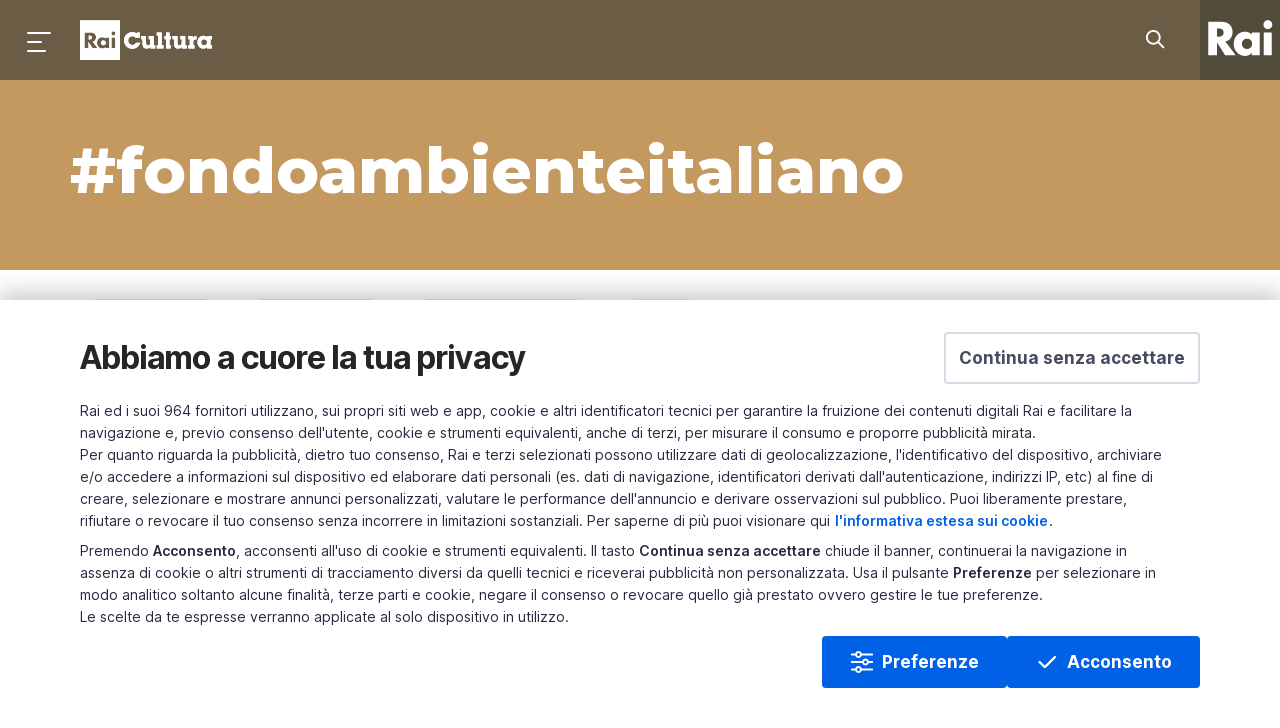

--- FILE ---
content_type: application/javascript
request_url: https://www.raicultura.it/common/assets/js/webcomponents/rai-tracker.js
body_size: 12294
content:
(function(){"use strict";/**
 * @license
 * Copyright 2019 Google LLC
 * SPDX-License-Identifier: BSD-3-Clause
 */var Wt;const F=globalThis,Q=F.ShadowRoot&&(F.ShadyCSS===void 0||F.ShadyCSS.nativeShadow)&&"adoptedStyleSheets"in Document.prototype&&"replace"in CSSStyleSheet.prototype,ft=Symbol(),pt=new WeakMap;let Vt=class{constructor(t,e,n){if(this._$cssResult$=!0,n!==ft)throw Error("CSSResult is not constructable. Use `unsafeCSS` or `css` instead.");this.cssText=t,this.t=e}get styleSheet(){let t=this.o;const e=this.t;if(Q&&t===void 0){const n=e!==void 0&&e.length===1;n&&(t=pt.get(e)),t===void 0&&((this.o=t=new CSSStyleSheet).replaceSync(this.cssText),n&&pt.set(e,t))}return t}toString(){return this.cssText}};const Gt=r=>new Vt(typeof r=="string"?r:r+"",void 0,ft),Yt=(r,t)=>{if(Q)r.adoptedStyleSheets=t.map(e=>e instanceof CSSStyleSheet?e:e.styleSheet);else for(const e of t){const n=document.createElement("style"),i=F.litNonce;i!==void 0&&n.setAttribute("nonce",i),n.textContent=e.cssText,r.appendChild(n)}},yt=Q?r=>r:r=>r instanceof CSSStyleSheet?(t=>{let e="";for(const n of t.cssRules)e+=n.cssText;return Gt(e)})(r):r;/**
 * @license
 * Copyright 2017 Google LLC
 * SPDX-License-Identifier: BSD-3-Clause
 */const{is:Jt,defineProperty:Kt,getOwnPropertyDescriptor:Qt,getOwnPropertyNames:Zt,getOwnPropertySymbols:Xt,getPrototypeOf:te}=Object,g=globalThis,mt=g.trustedTypes,ee=mt?mt.emptyScript:"",Z=g.reactiveElementPolyfillSupport,I=(r,t)=>r,z={toAttribute(r,t){switch(t){case Boolean:r=r?ee:null;break;case Object:case Array:r=r==null?r:JSON.stringify(r)}return r},fromAttribute(r,t){let e=r;switch(t){case Boolean:e=r!==null;break;case Number:e=r===null?null:Number(r);break;case Object:case Array:try{e=JSON.parse(r)}catch{e=null}}return e}},X=(r,t)=>!Jt(r,t),vt={attribute:!0,type:String,converter:z,reflect:!1,hasChanged:X};Symbol.metadata??(Symbol.metadata=Symbol("metadata")),g.litPropertyMetadata??(g.litPropertyMetadata=new WeakMap);class x extends HTMLElement{static addInitializer(t){this._$Ei(),(this.l??(this.l=[])).push(t)}static get observedAttributes(){return this.finalize(),this._$Eh&&[...this._$Eh.keys()]}static createProperty(t,e=vt){if(e.state&&(e.attribute=!1),this._$Ei(),this.elementProperties.set(t,e),!e.noAccessor){const n=Symbol(),i=this.getPropertyDescriptor(t,n,e);i!==void 0&&Kt(this.prototype,t,i)}}static getPropertyDescriptor(t,e,n){const{get:i,set:o}=Qt(this.prototype,t)??{get(){return this[e]},set(s){this[e]=s}};return{get(){return i==null?void 0:i.call(this)},set(s){const c=i==null?void 0:i.call(this);o.call(this,s),this.requestUpdate(t,c,n)},configurable:!0,enumerable:!0}}static getPropertyOptions(t){return this.elementProperties.get(t)??vt}static _$Ei(){if(this.hasOwnProperty(I("elementProperties")))return;const t=te(this);t.finalize(),t.l!==void 0&&(this.l=[...t.l]),this.elementProperties=new Map(t.elementProperties)}static finalize(){if(this.hasOwnProperty(I("finalized")))return;if(this.finalized=!0,this._$Ei(),this.hasOwnProperty(I("properties"))){const e=this.properties,n=[...Zt(e),...Xt(e)];for(const i of n)this.createProperty(i,e[i])}const t=this[Symbol.metadata];if(t!==null){const e=litPropertyMetadata.get(t);if(e!==void 0)for(const[n,i]of e)this.elementProperties.set(n,i)}this._$Eh=new Map;for(const[e,n]of this.elementProperties){const i=this._$Eu(e,n);i!==void 0&&this._$Eh.set(i,e)}this.elementStyles=this.finalizeStyles(this.styles)}static finalizeStyles(t){const e=[];if(Array.isArray(t)){const n=new Set(t.flat(1/0).reverse());for(const i of n)e.unshift(yt(i))}else t!==void 0&&e.push(yt(t));return e}static _$Eu(t,e){const n=e.attribute;return n===!1?void 0:typeof n=="string"?n:typeof t=="string"?t.toLowerCase():void 0}constructor(){super(),this._$Ep=void 0,this.isUpdatePending=!1,this.hasUpdated=!1,this._$Em=null,this._$Ev()}_$Ev(){var t;this._$ES=new Promise(e=>this.enableUpdating=e),this._$AL=new Map,this._$E_(),this.requestUpdate(),(t=this.constructor.l)==null||t.forEach(e=>e(this))}addController(t){var e;(this._$EO??(this._$EO=new Set)).add(t),this.renderRoot!==void 0&&this.isConnected&&((e=t.hostConnected)==null||e.call(t))}removeController(t){var e;(e=this._$EO)==null||e.delete(t)}_$E_(){const t=new Map,e=this.constructor.elementProperties;for(const n of e.keys())this.hasOwnProperty(n)&&(t.set(n,this[n]),delete this[n]);t.size>0&&(this._$Ep=t)}createRenderRoot(){const t=this.shadowRoot??this.attachShadow(this.constructor.shadowRootOptions);return Yt(t,this.constructor.elementStyles),t}connectedCallback(){var t;this.renderRoot??(this.renderRoot=this.createRenderRoot()),this.enableUpdating(!0),(t=this._$EO)==null||t.forEach(e=>{var n;return(n=e.hostConnected)==null?void 0:n.call(e)})}enableUpdating(t){}disconnectedCallback(){var t;(t=this._$EO)==null||t.forEach(e=>{var n;return(n=e.hostDisconnected)==null?void 0:n.call(e)})}attributeChangedCallback(t,e,n){this._$AK(t,n)}_$EC(t,e){var o;const n=this.constructor.elementProperties.get(t),i=this.constructor._$Eu(t,n);if(i!==void 0&&n.reflect===!0){const s=(((o=n.converter)==null?void 0:o.toAttribute)!==void 0?n.converter:z).toAttribute(e,n.type);this._$Em=t,s==null?this.removeAttribute(i):this.setAttribute(i,s),this._$Em=null}}_$AK(t,e){var o;const n=this.constructor,i=n._$Eh.get(t);if(i!==void 0&&this._$Em!==i){const s=n.getPropertyOptions(i),c=typeof s.converter=="function"?{fromAttribute:s.converter}:((o=s.converter)==null?void 0:o.fromAttribute)!==void 0?s.converter:z;this._$Em=i,this[i]=c.fromAttribute(e,s.type),this._$Em=null}}requestUpdate(t,e,n){if(t!==void 0){if(n??(n=this.constructor.getPropertyOptions(t)),!(n.hasChanged??X)(this[t],e))return;this.P(t,e,n)}this.isUpdatePending===!1&&(this._$ES=this._$ET())}P(t,e,n){this._$AL.has(t)||this._$AL.set(t,e),n.reflect===!0&&this._$Em!==t&&(this._$Ej??(this._$Ej=new Set)).add(t)}async _$ET(){this.isUpdatePending=!0;try{await this._$ES}catch(e){Promise.reject(e)}const t=this.scheduleUpdate();return t!=null&&await t,!this.isUpdatePending}scheduleUpdate(){return this.performUpdate()}performUpdate(){var n;if(!this.isUpdatePending)return;if(!this.hasUpdated){if(this.renderRoot??(this.renderRoot=this.createRenderRoot()),this._$Ep){for(const[o,s]of this._$Ep)this[o]=s;this._$Ep=void 0}const i=this.constructor.elementProperties;if(i.size>0)for(const[o,s]of i)s.wrapped!==!0||this._$AL.has(o)||this[o]===void 0||this.P(o,this[o],s)}let t=!1;const e=this._$AL;try{t=this.shouldUpdate(e),t?(this.willUpdate(e),(n=this._$EO)==null||n.forEach(i=>{var o;return(o=i.hostUpdate)==null?void 0:o.call(i)}),this.update(e)):this._$EU()}catch(i){throw t=!1,this._$EU(),i}t&&this._$AE(e)}willUpdate(t){}_$AE(t){var e;(e=this._$EO)==null||e.forEach(n=>{var i;return(i=n.hostUpdated)==null?void 0:i.call(n)}),this.hasUpdated||(this.hasUpdated=!0,this.firstUpdated(t)),this.updated(t)}_$EU(){this._$AL=new Map,this.isUpdatePending=!1}get updateComplete(){return this.getUpdateComplete()}getUpdateComplete(){return this._$ES}shouldUpdate(t){return!0}update(t){this._$Ej&&(this._$Ej=this._$Ej.forEach(e=>this._$EC(e,this[e]))),this._$EU()}updated(t){}firstUpdated(t){}}x.elementStyles=[],x.shadowRootOptions={mode:"open"},x[I("elementProperties")]=new Map,x[I("finalized")]=new Map,Z==null||Z({ReactiveElement:x}),(g.reactiveElementVersions??(g.reactiveElementVersions=[])).push("2.0.4");/**
 * @license
 * Copyright 2017 Google LLC
 * SPDX-License-Identifier: BSD-3-Clause
 */const L=globalThis,W=L.trustedTypes,bt=W?W.createPolicy("lit-html",{createHTML:r=>r}):void 0,wt="$lit$",$=`lit$${Math.random().toFixed(9).slice(2)}$`,_t="?"+$,re=`<${_t}>`,A=document,j=()=>A.createComment(""),M=r=>r===null||typeof r!="object"&&typeof r!="function",gt=Array.isArray,ne=r=>gt(r)||typeof(r==null?void 0:r[Symbol.iterator])=="function",tt=`[ 	
\f\r]`,H=/<(?:(!--|\/[^a-zA-Z])|(\/?[a-zA-Z][^>\s]*)|(\/?$))/g,$t=/-->/g,St=/>/g,E=RegExp(`>|${tt}(?:([^\\s"'>=/]+)(${tt}*=${tt}*(?:[^ 	
\f\r"'\`<>=]|("|')|))|$)`,"g"),At=/'/g,Et=/"/g,Pt=/^(?:script|style|textarea|title)$/i,ie=r=>(t,...e)=>({_$litType$:r,strings:t,values:e}),P=ie(1),T=Symbol.for("lit-noChange"),f=Symbol.for("lit-nothing"),kt=new WeakMap,k=A.createTreeWalker(A,129);function xt(r,t){if(!Array.isArray(r)||!r.hasOwnProperty("raw"))throw Error("invalid template strings array");return bt!==void 0?bt.createHTML(t):t}const oe=(r,t)=>{const e=r.length-1,n=[];let i,o=t===2?"<svg>":"",s=H;for(let c=0;c<e;c++){const a=r[c];let u,l,d=-1,y=0;for(;y<a.length&&(s.lastIndex=y,l=s.exec(a),l!==null);)y=s.lastIndex,s===H?l[1]==="!--"?s=$t:l[1]!==void 0?s=St:l[2]!==void 0?(Pt.test(l[2])&&(i=RegExp("</"+l[2],"g")),s=E):l[3]!==void 0&&(s=E):s===E?l[0]===">"?(s=i??H,d=-1):l[1]===void 0?d=-2:(d=s.lastIndex-l[2].length,u=l[1],s=l[3]===void 0?E:l[3]==='"'?Et:At):s===Et||s===At?s=E:s===$t||s===St?s=H:(s=E,i=void 0);const h=s===E&&r[c+1].startsWith("/>")?" ":"";o+=s===H?a+re:d>=0?(n.push(u),a.slice(0,d)+wt+a.slice(d)+$+h):a+$+(d===-2?c:h)}return[xt(r,o+(r[e]||"<?>")+(t===2?"</svg>":"")),n]};class D{constructor({strings:t,_$litType$:e},n){let i;this.parts=[];let o=0,s=0;const c=t.length-1,a=this.parts,[u,l]=oe(t,e);if(this.el=D.createElement(u,n),k.currentNode=this.el.content,e===2){const d=this.el.content.firstChild;d.replaceWith(...d.childNodes)}for(;(i=k.nextNode())!==null&&a.length<c;){if(i.nodeType===1){if(i.hasAttributes())for(const d of i.getAttributeNames())if(d.endsWith(wt)){const y=l[s++],h=i.getAttribute(d).split($),w=/([.?@])?(.*)/.exec(y);a.push({type:1,index:o,name:w[2],strings:h,ctor:w[1]==="."?ae:w[1]==="?"?ce:w[1]==="@"?ue:V}),i.removeAttribute(d)}else d.startsWith($)&&(a.push({type:6,index:o}),i.removeAttribute(d));if(Pt.test(i.tagName)){const d=i.textContent.split($),y=d.length-1;if(y>0){i.textContent=W?W.emptyScript:"";for(let h=0;h<y;h++)i.append(d[h],j()),k.nextNode(),a.push({type:2,index:++o});i.append(d[y],j())}}}else if(i.nodeType===8)if(i.data===_t)a.push({type:2,index:o});else{let d=-1;for(;(d=i.data.indexOf($,d+1))!==-1;)a.push({type:7,index:o}),d+=$.length-1}o++}}static createElement(t,e){const n=A.createElement("template");return n.innerHTML=t,n}}function R(r,t,e=r,n){var s,c;if(t===T)return t;let i=n!==void 0?(s=e._$Co)==null?void 0:s[n]:e._$Cl;const o=M(t)?void 0:t._$litDirective$;return(i==null?void 0:i.constructor)!==o&&((c=i==null?void 0:i._$AO)==null||c.call(i,!1),o===void 0?i=void 0:(i=new o(r),i._$AT(r,e,n)),n!==void 0?(e._$Co??(e._$Co=[]))[n]=i:e._$Cl=i),i!==void 0&&(t=R(r,i._$AS(r,t.values),i,n)),t}class se{constructor(t,e){this._$AV=[],this._$AN=void 0,this._$AD=t,this._$AM=e}get parentNode(){return this._$AM.parentNode}get _$AU(){return this._$AM._$AU}u(t){const{el:{content:e},parts:n}=this._$AD,i=((t==null?void 0:t.creationScope)??A).importNode(e,!0);k.currentNode=i;let o=k.nextNode(),s=0,c=0,a=n[0];for(;a!==void 0;){if(s===a.index){let u;a.type===2?u=new B(o,o.nextSibling,this,t):a.type===1?u=new a.ctor(o,a.name,a.strings,this,t):a.type===6&&(u=new le(o,this,t)),this._$AV.push(u),a=n[++c]}s!==(a==null?void 0:a.index)&&(o=k.nextNode(),s++)}return k.currentNode=A,i}p(t){let e=0;for(const n of this._$AV)n!==void 0&&(n.strings!==void 0?(n._$AI(t,n,e),e+=n.strings.length-2):n._$AI(t[e])),e++}}class B{get _$AU(){var t;return((t=this._$AM)==null?void 0:t._$AU)??this._$Cv}constructor(t,e,n,i){this.type=2,this._$AH=f,this._$AN=void 0,this._$AA=t,this._$AB=e,this._$AM=n,this.options=i,this._$Cv=(i==null?void 0:i.isConnected)??!0}get parentNode(){let t=this._$AA.parentNode;const e=this._$AM;return e!==void 0&&(t==null?void 0:t.nodeType)===11&&(t=e.parentNode),t}get startNode(){return this._$AA}get endNode(){return this._$AB}_$AI(t,e=this){t=R(this,t,e),M(t)?t===f||t==null||t===""?(this._$AH!==f&&this._$AR(),this._$AH=f):t!==this._$AH&&t!==T&&this._(t):t._$litType$!==void 0?this.$(t):t.nodeType!==void 0?this.T(t):ne(t)?this.k(t):this._(t)}S(t){return this._$AA.parentNode.insertBefore(t,this._$AB)}T(t){this._$AH!==t&&(this._$AR(),this._$AH=this.S(t))}_(t){this._$AH!==f&&M(this._$AH)?this._$AA.nextSibling.data=t:this.T(A.createTextNode(t)),this._$AH=t}$(t){var o;const{values:e,_$litType$:n}=t,i=typeof n=="number"?this._$AC(t):(n.el===void 0&&(n.el=D.createElement(xt(n.h,n.h[0]),this.options)),n);if(((o=this._$AH)==null?void 0:o._$AD)===i)this._$AH.p(e);else{const s=new se(i,this),c=s.u(this.options);s.p(e),this.T(c),this._$AH=s}}_$AC(t){let e=kt.get(t.strings);return e===void 0&&kt.set(t.strings,e=new D(t)),e}k(t){gt(this._$AH)||(this._$AH=[],this._$AR());const e=this._$AH;let n,i=0;for(const o of t)i===e.length?e.push(n=new B(this.S(j()),this.S(j()),this,this.options)):n=e[i],n._$AI(o),i++;i<e.length&&(this._$AR(n&&n._$AB.nextSibling,i),e.length=i)}_$AR(t=this._$AA.nextSibling,e){var n;for((n=this._$AP)==null?void 0:n.call(this,!1,!0,e);t&&t!==this._$AB;){const i=t.nextSibling;t.remove(),t=i}}setConnected(t){var e;this._$AM===void 0&&(this._$Cv=t,(e=this._$AP)==null||e.call(this,t))}}class V{get tagName(){return this.element.tagName}get _$AU(){return this._$AM._$AU}constructor(t,e,n,i,o){this.type=1,this._$AH=f,this._$AN=void 0,this.element=t,this.name=e,this._$AM=i,this.options=o,n.length>2||n[0]!==""||n[1]!==""?(this._$AH=Array(n.length-1).fill(new String),this.strings=n):this._$AH=f}_$AI(t,e=this,n,i){const o=this.strings;let s=!1;if(o===void 0)t=R(this,t,e,0),s=!M(t)||t!==this._$AH&&t!==T,s&&(this._$AH=t);else{const c=t;let a,u;for(t=o[0],a=0;a<o.length-1;a++)u=R(this,c[n+a],e,a),u===T&&(u=this._$AH[a]),s||(s=!M(u)||u!==this._$AH[a]),u===f?t=f:t!==f&&(t+=(u??"")+o[a+1]),this._$AH[a]=u}s&&!i&&this.j(t)}j(t){t===f?this.element.removeAttribute(this.name):this.element.setAttribute(this.name,t??"")}}class ae extends V{constructor(){super(...arguments),this.type=3}j(t){this.element[this.name]=t===f?void 0:t}}class ce extends V{constructor(){super(...arguments),this.type=4}j(t){this.element.toggleAttribute(this.name,!!t&&t!==f)}}class ue extends V{constructor(t,e,n,i,o){super(t,e,n,i,o),this.type=5}_$AI(t,e=this){if((t=R(this,t,e,0)??f)===T)return;const n=this._$AH,i=t===f&&n!==f||t.capture!==n.capture||t.once!==n.once||t.passive!==n.passive,o=t!==f&&(n===f||i);i&&this.element.removeEventListener(this.name,this,n),o&&this.element.addEventListener(this.name,this,t),this._$AH=t}handleEvent(t){var e;typeof this._$AH=="function"?this._$AH.call(((e=this.options)==null?void 0:e.host)??this.element,t):this._$AH.handleEvent(t)}}class le{constructor(t,e,n){this.element=t,this.type=6,this._$AN=void 0,this._$AM=e,this.options=n}get _$AU(){return this._$AM._$AU}_$AI(t){R(this,t)}}const et=L.litHtmlPolyfillSupport;et==null||et(D,B),(L.litHtmlVersions??(L.litHtmlVersions=[])).push("3.1.4");const he=(r,t,e)=>{const n=(e==null?void 0:e.renderBefore)??t;let i=n._$litPart$;if(i===void 0){const o=(e==null?void 0:e.renderBefore)??null;n._$litPart$=i=new B(t.insertBefore(j(),o),o,void 0,e??{})}return i._$AI(r),i};/**
 * @license
 * Copyright 2017 Google LLC
 * SPDX-License-Identifier: BSD-3-Clause
 */class q extends x{constructor(){super(...arguments),this.renderOptions={host:this},this._$Do=void 0}createRenderRoot(){var e;const t=super.createRenderRoot();return(e=this.renderOptions).renderBefore??(e.renderBefore=t.firstChild),t}update(t){const e=this.render();this.hasUpdated||(this.renderOptions.isConnected=this.isConnected),super.update(t),this._$Do=he(e,this.renderRoot,this.renderOptions)}connectedCallback(){var t;super.connectedCallback(),(t=this._$Do)==null||t.setConnected(!0)}disconnectedCallback(){var t;super.disconnectedCallback(),(t=this._$Do)==null||t.setConnected(!1)}render(){return T}}q._$litElement$=!0,q.finalized=!0,(Wt=globalThis.litElementHydrateSupport)==null||Wt.call(globalThis,{LitElement:q});const rt=globalThis.litElementPolyfillSupport;rt==null||rt({LitElement:q}),(globalThis.litElementVersions??(globalThis.litElementVersions=[])).push("4.0.6");/**
 * @license
 * Copyright 2017 Google LLC
 * SPDX-License-Identifier: BSD-3-Clause
 */const de={attribute:!0,type:String,converter:z,reflect:!1,hasChanged:X},fe=(r=de,t,e)=>{const{kind:n,metadata:i}=e;let o=globalThis.litPropertyMetadata.get(i);if(o===void 0&&globalThis.litPropertyMetadata.set(i,o=new Map),o.set(e.name,r),n==="accessor"){const{name:s}=e;return{set(c){const a=t.get.call(this);t.set.call(this,c),this.requestUpdate(s,a,r)},init(c){return c!==void 0&&this.P(s,void 0,r),c}}}if(n==="setter"){const{name:s}=e;return function(c){const a=this[s];t.call(this,c),this.requestUpdate(s,a,r)}}throw Error("Unsupported decorator location: "+n)};function _(r){return(t,e)=>typeof e=="object"?fe(r,t,e):((n,i,o)=>{const s=i.hasOwnProperty(o);return i.constructor.createProperty(o,s?{...n,wrapped:!0}:n),s?Object.getOwnPropertyDescriptor(i,o):void 0})(r,t,e)}/**
 * @license
 * Copyright 2017 Google LLC
 * SPDX-License-Identifier: BSD-3-Clause
 */function U(r){return _({...r,state:!0,attribute:!1})}var nt=function(r,t){return nt=Object.setPrototypeOf||{__proto__:[]}instanceof Array&&function(e,n){e.__proto__=n}||function(e,n){for(var i in n)Object.prototype.hasOwnProperty.call(n,i)&&(e[i]=n[i])},nt(r,t)};function N(r,t){if(typeof t!="function"&&t!==null)throw new TypeError("Class extends value "+String(t)+" is not a constructor or null");nt(r,t);function e(){this.constructor=r}r.prototype=t===null?Object.create(t):(e.prototype=t.prototype,new e)}function pe(r,t,e,n){function i(o){return o instanceof e?o:new e(function(s){s(o)})}return new(e||(e=Promise))(function(o,s){function c(l){try{u(n.next(l))}catch(d){s(d)}}function a(l){try{u(n.throw(l))}catch(d){s(d)}}function u(l){l.done?o(l.value):i(l.value).then(c,a)}u((n=n.apply(r,t||[])).next())})}function Tt(r,t){var e={label:0,sent:function(){if(o[0]&1)throw o[1];return o[1]},trys:[],ops:[]},n,i,o,s;return s={next:c(0),throw:c(1),return:c(2)},typeof Symbol=="function"&&(s[Symbol.iterator]=function(){return this}),s;function c(u){return function(l){return a([u,l])}}function a(u){if(n)throw new TypeError("Generator is already executing.");for(;s&&(s=0,u[0]&&(e=0)),e;)try{if(n=1,i&&(o=u[0]&2?i.return:u[0]?i.throw||((o=i.return)&&o.call(i),0):i.next)&&!(o=o.call(i,u[1])).done)return o;switch(i=0,o&&(u=[u[0]&2,o.value]),u[0]){case 0:case 1:o=u;break;case 4:return e.label++,{value:u[1],done:!1};case 5:e.label++,i=u[1],u=[0];continue;case 7:u=e.ops.pop(),e.trys.pop();continue;default:if(o=e.trys,!(o=o.length>0&&o[o.length-1])&&(u[0]===6||u[0]===2)){e=0;continue}if(u[0]===3&&(!o||u[1]>o[0]&&u[1]<o[3])){e.label=u[1];break}if(u[0]===6&&e.label<o[1]){e.label=o[1],o=u;break}if(o&&e.label<o[2]){e.label=o[2],e.ops.push(u);break}o[2]&&e.ops.pop(),e.trys.pop();continue}u=t.call(r,e)}catch(l){u=[6,l],i=0}finally{n=o=0}if(u[0]&5)throw u[1];return{value:u[0]?u[1]:void 0,done:!0}}}function O(r){var t=typeof Symbol=="function"&&Symbol.iterator,e=t&&r[t],n=0;if(e)return e.call(r);if(r&&typeof r.length=="number")return{next:function(){return r&&n>=r.length&&(r=void 0),{value:r&&r[n++],done:!r}}};throw new TypeError(t?"Object is not iterable.":"Symbol.iterator is not defined.")}function it(r,t){var e=typeof Symbol=="function"&&r[Symbol.iterator];if(!e)return r;var n=e.call(r),i,o=[],s;try{for(;(t===void 0||t-- >0)&&!(i=n.next()).done;)o.push(i.value)}catch(c){s={error:c}}finally{try{i&&!i.done&&(e=n.return)&&e.call(n)}finally{if(s)throw s.error}}return o}function ot(r,t,e){if(e||arguments.length===2)for(var n=0,i=t.length,o;n<i;n++)(o||!(n in t))&&(o||(o=Array.prototype.slice.call(t,0,n)),o[n]=t[n]);return r.concat(o||Array.prototype.slice.call(t))}function C(r){return this instanceof C?(this.v=r,this):new C(r)}function ye(r,t,e){if(!Symbol.asyncIterator)throw new TypeError("Symbol.asyncIterator is not defined.");var n=e.apply(r,t||[]),i,o=[];return i={},c("next"),c("throw"),c("return",s),i[Symbol.asyncIterator]=function(){return this},i;function s(h){return function(w){return Promise.resolve(w).then(h,d)}}function c(h,w){n[h]&&(i[h]=function(b){return new Promise(function(Ze,Xe){o.push([h,b,Ze,Xe])>1||a(h,b)})},w&&(i[h]=w(i[h])))}function a(h,w){try{u(n[h](w))}catch(b){y(o[0][3],b)}}function u(h){h.value instanceof C?Promise.resolve(h.value.v).then(l,d):y(o[0][2],h)}function l(h){a("next",h)}function d(h){a("throw",h)}function y(h,w){h(w),o.shift(),o.length&&a(o[0][0],o[0][1])}}function me(r){if(!Symbol.asyncIterator)throw new TypeError("Symbol.asyncIterator is not defined.");var t=r[Symbol.asyncIterator],e;return t?t.call(r):(r=typeof O=="function"?O(r):r[Symbol.iterator](),e={},n("next"),n("throw"),n("return"),e[Symbol.asyncIterator]=function(){return this},e);function n(o){e[o]=r[o]&&function(s){return new Promise(function(c,a){s=r[o](s),i(c,a,s.done,s.value)})}}function i(o,s,c,a){Promise.resolve(a).then(function(u){o({value:u,done:c})},s)}}typeof SuppressedError=="function"&&SuppressedError;function m(r){return typeof r=="function"}function Rt(r){var t=function(n){Error.call(n),n.stack=new Error().stack},e=r(t);return e.prototype=Object.create(Error.prototype),e.prototype.constructor=e,e}var st=Rt(function(r){return function(e){r(this),this.message=e?e.length+` errors occurred during unsubscription:
`+e.map(function(n,i){return i+1+") "+n.toString()}).join(`
  `):"",this.name="UnsubscriptionError",this.errors=e}});function at(r,t){if(r){var e=r.indexOf(t);0<=e&&r.splice(e,1)}}var G=function(){function r(t){this.initialTeardown=t,this.closed=!1,this._parentage=null,this._finalizers=null}return r.prototype.unsubscribe=function(){var t,e,n,i,o;if(!this.closed){this.closed=!0;var s=this._parentage;if(s)if(this._parentage=null,Array.isArray(s))try{for(var c=O(s),a=c.next();!a.done;a=c.next()){var u=a.value;u.remove(this)}}catch(b){t={error:b}}finally{try{a&&!a.done&&(e=c.return)&&e.call(c)}finally{if(t)throw t.error}}else s.remove(this);var l=this.initialTeardown;if(m(l))try{l()}catch(b){o=b instanceof st?b.errors:[b]}var d=this._finalizers;if(d){this._finalizers=null;try{for(var y=O(d),h=y.next();!h.done;h=y.next()){var w=h.value;try{Ct(w)}catch(b){o=o??[],b instanceof st?o=ot(ot([],it(o)),it(b.errors)):o.push(b)}}}catch(b){n={error:b}}finally{try{h&&!h.done&&(i=y.return)&&i.call(y)}finally{if(n)throw n.error}}}if(o)throw new st(o)}},r.prototype.add=function(t){var e;if(t&&t!==this)if(this.closed)Ct(t);else{if(t instanceof r){if(t.closed||t._hasParent(this))return;t._addParent(this)}(this._finalizers=(e=this._finalizers)!==null&&e!==void 0?e:[]).push(t)}},r.prototype._hasParent=function(t){var e=this._parentage;return e===t||Array.isArray(e)&&e.includes(t)},r.prototype._addParent=function(t){var e=this._parentage;this._parentage=Array.isArray(e)?(e.push(t),e):e?[e,t]:t},r.prototype._removeParent=function(t){var e=this._parentage;e===t?this._parentage=null:Array.isArray(e)&&at(e,t)},r.prototype.remove=function(t){var e=this._finalizers;e&&at(e,t),t instanceof r&&t._removeParent(this)},r.EMPTY=function(){var t=new r;return t.closed=!0,t}(),r}(),Ut=G.EMPTY;function Ot(r){return r instanceof G||r&&"closed"in r&&m(r.remove)&&m(r.add)&&m(r.unsubscribe)}function Ct(r){m(r)?r():r.unsubscribe()}var It={onUnhandledError:null,onStoppedNotification:null,Promise:void 0,useDeprecatedSynchronousErrorHandling:!1,useDeprecatedNextContext:!1},Lt={setTimeout:function(r,t){for(var e=[],n=2;n<arguments.length;n++)e[n-2]=arguments[n];return setTimeout.apply(void 0,ot([r,t],it(e)))},clearTimeout:function(r){var t=Lt.delegate;return((t==null?void 0:t.clearTimeout)||clearTimeout)(r)},delegate:void 0};function jt(r){Lt.setTimeout(function(){throw r})}function ct(){}function Y(r){r()}var ut=function(r){N(t,r);function t(e){var n=r.call(this)||this;return n.isStopped=!1,e?(n.destination=e,Ot(e)&&e.add(n)):n.destination=_e,n}return t.create=function(e,n,i){return new ht(e,n,i)},t.prototype.next=function(e){this.isStopped||this._next(e)},t.prototype.error=function(e){this.isStopped||(this.isStopped=!0,this._error(e))},t.prototype.complete=function(){this.isStopped||(this.isStopped=!0,this._complete())},t.prototype.unsubscribe=function(){this.closed||(this.isStopped=!0,r.prototype.unsubscribe.call(this),this.destination=null)},t.prototype._next=function(e){this.destination.next(e)},t.prototype._error=function(e){try{this.destination.error(e)}finally{this.unsubscribe()}},t.prototype._complete=function(){try{this.destination.complete()}finally{this.unsubscribe()}},t}(G),ve=Function.prototype.bind;function lt(r,t){return ve.call(r,t)}var be=function(){function r(t){this.partialObserver=t}return r.prototype.next=function(t){var e=this.partialObserver;if(e.next)try{e.next(t)}catch(n){J(n)}},r.prototype.error=function(t){var e=this.partialObserver;if(e.error)try{e.error(t)}catch(n){J(n)}else J(t)},r.prototype.complete=function(){var t=this.partialObserver;if(t.complete)try{t.complete()}catch(e){J(e)}},r}(),ht=function(r){N(t,r);function t(e,n,i){var o=r.call(this)||this,s;if(m(e)||!e)s={next:e??void 0,error:n??void 0,complete:i??void 0};else{var c;o&&It.useDeprecatedNextContext?(c=Object.create(e),c.unsubscribe=function(){return o.unsubscribe()},s={next:e.next&&lt(e.next,c),error:e.error&&lt(e.error,c),complete:e.complete&&lt(e.complete,c)}):s=e}return o.destination=new be(s),o}return t}(ut);function J(r){jt(r)}function we(r){throw r}var _e={closed:!0,next:ct,error:we,complete:ct},dt=function(){return typeof Symbol=="function"&&Symbol.observable||"@@observable"}();function ge(r){return r}function $e(r){return r.length===0?ge:r.length===1?r[0]:function(e){return r.reduce(function(n,i){return i(n)},e)}}var S=function(){function r(t){t&&(this._subscribe=t)}return r.prototype.lift=function(t){var e=new r;return e.source=this,e.operator=t,e},r.prototype.subscribe=function(t,e,n){var i=this,o=Ae(t)?t:new ht(t,e,n);return Y(function(){var s=i,c=s.operator,a=s.source;o.add(c?c.call(o,a):a?i._subscribe(o):i._trySubscribe(o))}),o},r.prototype._trySubscribe=function(t){try{return this._subscribe(t)}catch(e){t.error(e)}},r.prototype.forEach=function(t,e){var n=this;return e=Mt(e),new e(function(i,o){var s=new ht({next:function(c){try{t(c)}catch(a){o(a),s.unsubscribe()}},error:o,complete:i});n.subscribe(s)})},r.prototype._subscribe=function(t){var e;return(e=this.source)===null||e===void 0?void 0:e.subscribe(t)},r.prototype[dt]=function(){return this},r.prototype.pipe=function(){for(var t=[],e=0;e<arguments.length;e++)t[e]=arguments[e];return $e(t)(this)},r.prototype.toPromise=function(t){var e=this;return t=Mt(t),new t(function(n,i){var o;e.subscribe(function(s){return o=s},function(s){return i(s)},function(){return n(o)})})},r.create=function(t){return new r(t)},r}();function Mt(r){var t;return(t=r??It.Promise)!==null&&t!==void 0?t:Promise}function Se(r){return r&&m(r.next)&&m(r.error)&&m(r.complete)}function Ae(r){return r&&r instanceof ut||Se(r)&&Ot(r)}function Ee(r){return m(r==null?void 0:r.lift)}function Ht(r){return function(t){if(Ee(t))return t.lift(function(e){try{return r(e,this)}catch(n){this.error(n)}});throw new TypeError("Unable to lift unknown Observable type")}}function Dt(r,t,e,n,i){return new Pe(r,t,e,n,i)}var Pe=function(r){N(t,r);function t(e,n,i,o,s,c){var a=r.call(this,e)||this;return a.onFinalize=s,a.shouldUnsubscribe=c,a._next=n?function(u){try{n(u)}catch(l){e.error(l)}}:r.prototype._next,a._error=o?function(u){try{o(u)}catch(l){e.error(l)}finally{this.unsubscribe()}}:r.prototype._error,a._complete=i?function(){try{i()}catch(u){e.error(u)}finally{this.unsubscribe()}}:r.prototype._complete,a}return t.prototype.unsubscribe=function(){var e;if(!this.shouldUnsubscribe||this.shouldUnsubscribe()){var n=this.closed;r.prototype.unsubscribe.call(this),!n&&((e=this.onFinalize)===null||e===void 0||e.call(this))}},t}(ut),ke=Rt(function(r){return function(){r(this),this.name="ObjectUnsubscribedError",this.message="object unsubscribed"}}),Bt=function(r){N(t,r);function t(){var e=r.call(this)||this;return e.closed=!1,e.currentObservers=null,e.observers=[],e.isStopped=!1,e.hasError=!1,e.thrownError=null,e}return t.prototype.lift=function(e){var n=new qt(this,this);return n.operator=e,n},t.prototype._throwIfClosed=function(){if(this.closed)throw new ke},t.prototype.next=function(e){var n=this;Y(function(){var i,o;if(n._throwIfClosed(),!n.isStopped){n.currentObservers||(n.currentObservers=Array.from(n.observers));try{for(var s=O(n.currentObservers),c=s.next();!c.done;c=s.next()){var a=c.value;a.next(e)}}catch(u){i={error:u}}finally{try{c&&!c.done&&(o=s.return)&&o.call(s)}finally{if(i)throw i.error}}}})},t.prototype.error=function(e){var n=this;Y(function(){if(n._throwIfClosed(),!n.isStopped){n.hasError=n.isStopped=!0,n.thrownError=e;for(var i=n.observers;i.length;)i.shift().error(e)}})},t.prototype.complete=function(){var e=this;Y(function(){if(e._throwIfClosed(),!e.isStopped){e.isStopped=!0;for(var n=e.observers;n.length;)n.shift().complete()}})},t.prototype.unsubscribe=function(){this.isStopped=this.closed=!0,this.observers=this.currentObservers=null},Object.defineProperty(t.prototype,"observed",{get:function(){var e;return((e=this.observers)===null||e===void 0?void 0:e.length)>0},enumerable:!1,configurable:!0}),t.prototype._trySubscribe=function(e){return this._throwIfClosed(),r.prototype._trySubscribe.call(this,e)},t.prototype._subscribe=function(e){return this._throwIfClosed(),this._checkFinalizedStatuses(e),this._innerSubscribe(e)},t.prototype._innerSubscribe=function(e){var n=this,i=this,o=i.hasError,s=i.isStopped,c=i.observers;return o||s?Ut:(this.currentObservers=null,c.push(e),new G(function(){n.currentObservers=null,at(c,e)}))},t.prototype._checkFinalizedStatuses=function(e){var n=this,i=n.hasError,o=n.thrownError,s=n.isStopped;i?e.error(o):s&&e.complete()},t.prototype.asObservable=function(){var e=new S;return e.source=this,e},t.create=function(e,n){return new qt(e,n)},t}(S),qt=function(r){N(t,r);function t(e,n){var i=r.call(this)||this;return i.destination=e,i.source=n,i}return t.prototype.next=function(e){var n,i;(i=(n=this.destination)===null||n===void 0?void 0:n.next)===null||i===void 0||i.call(n,e)},t.prototype.error=function(e){var n,i;(i=(n=this.destination)===null||n===void 0?void 0:n.error)===null||i===void 0||i.call(n,e)},t.prototype.complete=function(){var e,n;(n=(e=this.destination)===null||e===void 0?void 0:e.complete)===null||n===void 0||n.call(e)},t.prototype._subscribe=function(e){var n,i;return(i=(n=this.source)===null||n===void 0?void 0:n.subscribe(e))!==null&&i!==void 0?i:Ut},t}(Bt),xe=function(r){return r&&typeof r.length=="number"&&typeof r!="function"};function Te(r){return m(r==null?void 0:r.then)}function Re(r){return m(r[dt])}function Ue(r){return Symbol.asyncIterator&&m(r==null?void 0:r[Symbol.asyncIterator])}function Oe(r){return new TypeError("You provided "+(r!==null&&typeof r=="object"?"an invalid object":"'"+r+"'")+" where a stream was expected. You can provide an Observable, Promise, ReadableStream, Array, AsyncIterable, or Iterable.")}function Ce(){return typeof Symbol!="function"||!Symbol.iterator?"@@iterator":Symbol.iterator}var Ie=Ce();function Le(r){return m(r==null?void 0:r[Ie])}function je(r){return ye(this,arguments,function(){var e,n,i,o;return Tt(this,function(s){switch(s.label){case 0:e=r.getReader(),s.label=1;case 1:s.trys.push([1,,9,10]),s.label=2;case 2:return[4,C(e.read())];case 3:return n=s.sent(),i=n.value,o=n.done,o?[4,C(void 0)]:[3,5];case 4:return[2,s.sent()];case 5:return[4,C(i)];case 6:return[4,s.sent()];case 7:return s.sent(),[3,2];case 8:return[3,10];case 9:return e.releaseLock(),[7];case 10:return[2]}})})}function Me(r){return m(r==null?void 0:r.getReader)}function He(r){if(r instanceof S)return r;if(r!=null){if(Re(r))return De(r);if(xe(r))return Be(r);if(Te(r))return qe(r);if(Ue(r))return Nt(r);if(Le(r))return Ne(r);if(Me(r))return Fe(r)}throw Oe(r)}function De(r){return new S(function(t){var e=r[dt]();if(m(e.subscribe))return e.subscribe(t);throw new TypeError("Provided object does not correctly implement Symbol.observable")})}function Be(r){return new S(function(t){for(var e=0;e<r.length&&!t.closed;e++)t.next(r[e]);t.complete()})}function qe(r){return new S(function(t){r.then(function(e){t.closed||(t.next(e),t.complete())},function(e){return t.error(e)}).then(null,jt)})}function Ne(r){return new S(function(t){var e,n;try{for(var i=O(r),o=i.next();!o.done;o=i.next()){var s=o.value;if(t.next(s),t.closed)return}}catch(c){e={error:c}}finally{try{o&&!o.done&&(n=i.return)&&n.call(i)}finally{if(e)throw e.error}}t.complete()})}function Nt(r){return new S(function(t){ze(r,t).catch(function(e){return t.error(e)})})}function Fe(r){return Nt(je(r))}function ze(r,t){var e,n,i,o;return pe(this,void 0,void 0,function(){var s,c;return Tt(this,function(a){switch(a.label){case 0:a.trys.push([0,5,6,11]),e=me(r),a.label=1;case 1:return[4,e.next()];case 2:if(n=a.sent(),!!n.done)return[3,4];if(s=n.value,t.next(s),t.closed)return[2];a.label=3;case 3:return[3,1];case 4:return[3,11];case 5:return c=a.sent(),i={error:c},[3,11];case 6:return a.trys.push([6,,9,10]),n&&!n.done&&(o=e.return)?[4,o.call(e)]:[3,8];case 7:a.sent(),a.label=8;case 8:return[3,10];case 9:if(i)throw i.error;return[7];case 10:return[7];case 11:return t.complete(),[2]}})})}function Ft(r,t){return Ht(function(e,n){var i=0;e.subscribe(Dt(n,function(o){return r.call(t,o,i++)&&n.next(o)}))})}function zt(r){return Ht(function(t,e){He(r).subscribe(Dt(e,function(){return e.complete()},ct)),!e.closed&&t.subscribe(e)})}async function We(){return new Promise(r=>{var t,e;if((t=window.Rai)!=null&&t._trackEnqueue)return r((e=window.Rai)==null?void 0:e._trackEnqueue);import(new URL("/common/assets/js/webcomponents/track-enqueue.js",window.location.href).toString()).then(()=>{setTimeout(async()=>{await Ye(),r(window.Rai._trackEnqueue)})}).catch(console.error)})}async function Ve(){return new Promise(r=>{var t,e;if((t=window.Rai)!=null&&t.FingerPrintManager)return r((e=window.Rai)==null?void 0:e.FingerPrintManager);import(new URL("/common/assets/js/webcomponents/rai-fingerprint.js",window.location.href).toString()).then(()=>{setTimeout(async()=>{await Je(),r(window.Rai.FingerPrintManager)})}).catch(console.error)})}async function Ge(){return new Promise(r=>{var t,e;if((t=window.Rai)!=null&&t.IdentifierService)return r((e=window.Rai)==null?void 0:e.IdentifierService);import(new URL("/common/assets/js/webcomponents/rai-identifier-service.js",window.location.href).toString()).then(()=>{setTimeout(()=>{r(window.Rai.IdentifierService)})}).catch(console.error)})}function Ye(){return new Promise(r=>{var t;if((t=window.Rai)!=null&&t._trackEnqueue)r(window.Rai._trackEnqueue);else{const e=window.Rai??{};window.Rai=new Proxy(e,{set(n,i,o){const s=Reflect.set(n,i,o);return i==="_trackEnqueue"&&(window.Rai=e,window.setTimeout(()=>r(window.Rai._trackEnqueue),0)),s}})}})}function Je(){return new Promise(r=>{var t;if((t=window.Rai)!=null&&t.FingerPrintManager)r(window.Rai.FingerPrintManager);else{const e=window.Rai??{};window.Rai=new Proxy(e,{set(n,i,o){const s=Reflect.set(n,i,o);return i==="FingerPrintManager"&&(window.Rai=e,window.setTimeout(()=>r(window.Rai.FingerPrintManager),0)),s}})}})}async function Ke(){return new Promise(r=>{var e;if((e=window.Rai)!=null&&e.PolicyManager)return r(window.Rai.PolicyManager);const t=window.Rai??{};window.Rai=new Proxy(t,{set:(n,i,o,s)=>{const c=Reflect.set(n,i,o,s);return i==="PolicyManager"&&(window.Rai=t,window.setTimeout(()=>{r(o)})),c}})})}var Qe=Object.defineProperty,v=(r,t,e,n)=>{for(var i=void 0,o=r.length-1,s;o>=0;o--)(s=r[o])&&(i=s(t,e,i)||i);return i&&Qe(t,e,i),i};const K=new Bt;class p extends q{constructor(){super(),this.pageInfo=void 0,this.webtrekk=!1,this.comscore=!0,this.nielsen=!0,this.akamai=!0,this.exaudi=!0,this.railytics=!0,this.disableOnLoadTrack="",this.disableTrackingSystems="",this.mode="",this.webtrekkLoaded=!1,this.comsoreLoaded=!1,this.akamaiLoaded=!1,this.nielsenLoaded=!1,this.exaudiLoaded=!1,this.railyticsLoaded=!1}get trackEnqueue(){return window.Rai._trackEnqueue}connectedCallback(){super.connectedCallback();const t=this.querySelector("#page_info");t&&(this.pageInfo=JSON.parse(t.innerText)),this.dispatch("tracker_ready",void 0),this.disableTrackingSystems&&this.disableTrackingSystems.split(",").forEach(e=>{const n=e.trim();this[n]=!1}),this.trackEnqueue.policyActivator.pipe(Ft(Boolean),zt(K)).subscribe(()=>{this.initGDPRTrackingSystems()}),this.trackEnqueue.privacyPolicyActivator.pipe(Ft(Boolean),zt(K)).subscribe(()=>{this.initPrivacyPolicyTrackingSystems().catch(console.error)}),this.initTrackingSystems()}initTrackingSystems(){this.webtrekk&&import(new URL("/common/assets/js/webcomponents/rai-webtrekk.js",window.location.href).toString()).then(()=>customElements.whenDefined("rai-webtrekk")).then(()=>{this.webtrekkLoaded=!0}).catch(console.error),this.akamai&&import(new URL("/common/assets/js/webcomponents/rai-akamai.js",window.location.href).toString()).then(()=>customElements.whenDefined("rai-akamai")).then(()=>{this.akamaiLoaded=!0}).catch(console.error),this.comscore&&import(new URL("/common/assets/js/webcomponents/rai-comscore.js",window.location.href).toString()).then(()=>customElements.whenDefined("rai-comscore")).then(()=>{this.comsoreLoaded=!0}).catch(console.error),this.nielsen&&import(new URL("/common/assets/js/webcomponents/rai-nielsen.js",window.location.href).toString()).then(()=>customElements.whenDefined("rai-nielsen")).then(()=>{this.nielsenLoaded=!0}).catch(console.error),this.railytics&&import(new URL("/common/assets/js/webcomponents/rai-railytics.js",window.location.href).toString()).then(()=>customElements.whenDefined("rai-railytics")).then(()=>{this.railyticsLoaded=!0}).catch(console.error)}async initPrivacyPolicyTrackingSystems(){const t=await Ke();if(this.exaudi&&t.hasConsents(["1","2","3","4","7","9"]))try{import(new URL("/common/assets/js/webcomponents/rai-exaudi.js",window.location.href).toString()).then(()=>customElements.whenDefined("rai-exaudi")).then(()=>{this.exaudiLoaded=!0}).catch(console.error)}catch(e){console.error(e)}}initGDPRTrackingSystems(){}firstUpdated(t){super.firstUpdated(t),this.disableOnLoadTrack!=="true"&&this.mode!=="extendInfoByComponent"&&this.trackEnqueue.setPageQueueEvent(this.pageInfo),this.trackEnqueue.setUserQueueEvent(this.pageInfo)}render(){return P`
      <slot></slot>
      ${this.webtrekkLoaded?P`<rai-webtrekk .mode=${this.mode} .pageInfoBaseData=${this.pageInfo}></rai-webtrekk>`:""}
      ${this.comsoreLoaded?P`<rai-comscore .mode=${this.mode} .pageInfoBaseData=${this.pageInfo}></rai-comscore>`:""}
      ${this.nielsenLoaded?P`<rai-nielsen .mode=${this.mode} .pageInfoBaseData=${this.pageInfo}></rai-nielsen>`:""}
      ${this.akamaiLoaded?P`<rai-akamai></rai-akamai>`:""}
      ${this.exaudiLoaded?P`<rai-exaudi .pageInfoBaseData=${this.pageInfo}></rai-exaudi>`:""}
      ${this.railyticsLoaded?P`<rai-railytics .mode=${this.mode} .pageInfoBaseData=${this.pageInfo}></rai-railytics>`:""}
    `}disconnectedCallback(){super.disconnectedCallback(),K.next(),K.complete()}dispatch(t,e){const n=e?new CustomEvent(t,{detail:e,bubbles:!0,composed:!0,cancelable:!0}):new Event(t,{bubbles:!0,composed:!0,cancelable:!0});this.dispatchEvent(n)}}v([_({type:Object})],p.prototype,"pageInfo"),v([_({type:Boolean})],p.prototype,"webtrekk"),v([_({type:Boolean})],p.prototype,"comscore"),v([_({type:Boolean})],p.prototype,"nielsen"),v([_({type:Boolean})],p.prototype,"akamai"),v([_({type:Boolean})],p.prototype,"exaudi"),v([_({type:Boolean})],p.prototype,"railytics"),v([_()],p.prototype,"disableOnLoadTrack"),v([_()],p.prototype,"disableTrackingSystems"),v([_()],p.prototype,"mode"),v([U()],p.prototype,"exaudiLoaded"),v([U()],p.prototype,"webtrekkLoaded"),v([U()],p.prototype,"comsoreLoaded"),v([U()],p.prototype,"nielsenLoaded"),v([U()],p.prototype,"akamaiLoaded"),v([U()],p.prototype,"railyticsLoaded"),async function(){try{await We(),await Ge(),await Ve(),customElements.define("rai-tracker",p)}catch(r){console.error(r)}}()})();
//# sourceMappingURL=rai-tracker.js.map
